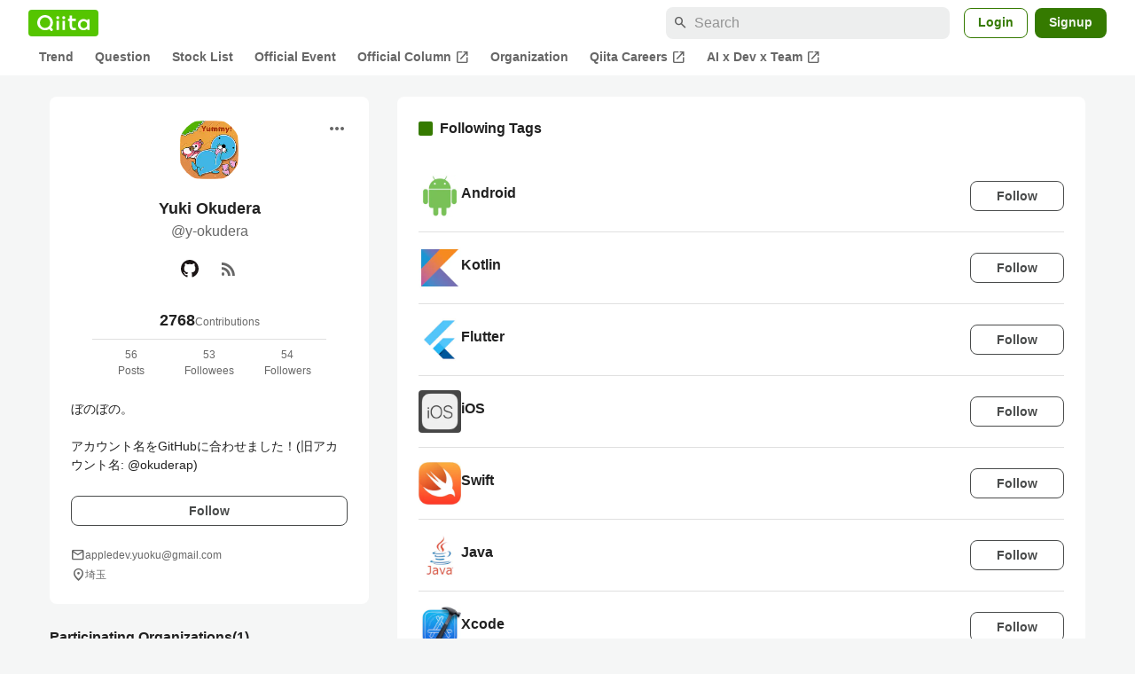

--- FILE ---
content_type: text/html; charset=utf-8
request_url: https://qiita.com/y-okudera/following_tags
body_size: 15571
content:
<!DOCTYPE html><html lang="ja"><head><meta charset="utf-8" /><title>Tags y-okudera is following - Qiita</title><meta content="Tags y-okudera is following" name="description" /><meta content="width=device-width,initial-scale=1,shrink-to-fit=no,viewport-fit=cover" name="viewport" /><meta content="#ffffff" name="theme-color" /><meta content="XWpkTG32-_C4joZoJ_UsmDUi-zaH-hcrjF6ZC_FoFbk" name="google-site-verification" /><meta content="telephone=no" name="format-detection" /><link rel="canonical" href="https://qiita.com/y-okudera" /><meta content="noindex, nofollow" name="robots" /><link href="/manifest.json" rel="manifest" /><link href="/opensearch.xml" rel="search" title="Qiita" type="application/opensearchdescription+xml" /><link as="script" href="https://www.googletagservices.com/tag/js/gpt.js" rel="preload" /><link href="https://securepubads.g.doubleclick.net" rel="preconnect" /><script async="" src="https://www.googletagservices.com/tag/js/gpt.js"></script><link as="script" href="https://fam.adingo.jp/bid-strap/qiita/pb.js" rel="preload" /><script async="" src="https://fam.adingo.jp/bid-strap/qiita/pb.js"></script><script>var bsttag = window.bsttag || {cmd: []};
bsttag.failSafeTimeout = 3000;
bsttag.launchAuction = function (slots) {
  var hbm = {};
  bsttag.cmd.push(function(cmd) {
    hbm = cmd.requestBids({adUnits: slots});
  });

  setTimeout(function () {
    if (hbm.isRequestSent) {
      return;
    }
    hbm.isRequestSent = true;
    googletag.cmd.push(function() {
      googletag.pubads().refresh(slots);
    });
  }, bsttag.failSafeTimeout);
};</script><meta name="csrf-param" content="authenticity_token" />
<meta name="csrf-token" content="s8u_QX-RWeenTGTZYraJkoBXFOZQpqNnWlI4cAqn_oZtcyOdc34MEtRvXLRdF3s2kXMn8alH1SVoTz9YssBXQg" /><link rel="icon" type="image/x-icon" href="https://cdn.qiita.com/assets/favicons/public/production-c620d3e403342b1022967ba5e3db1aaa.ico" /><link rel="apple-touch-icon" type="image/png" href="https://cdn.qiita.com/assets/favicons/public/apple-touch-icon-ec5ba42a24ae923f16825592efdc356f.png" /><link rel="stylesheet" href="https://cdn.qiita.com/assets/public/style-ff0dfefac6a8c405e55bfe3f37862d3a.min.css" media="all" /><link rel="stylesheet" href="https://fonts.googleapis.com/css2?family=Material+Symbols+Outlined:opsz,wght,FILL,GRAD@24,500,0..1,-25..0" media="all" /><script src="https://cdn.qiita.com/assets/public/v3-bundle-380b2e4134645a76.min.js" defer="defer"></script><style data-emotion="style-global m7rwj7">.style-m7rwj7{-webkit-align-items:start;-webkit-box-align:start;-ms-flex-align:start;align-items:start;display:grid;gap:32px;grid-template-columns:minmax(250px, 360px) minmax(450px, 1fr);margin:24px auto 0;max-width:1200px;padding:0 16px;width:100%;word-break:break-all;}@media (max-width: 769px){.style-m7rwj7{gap:24px;grid-template-columns:1fr;margin:16px auto 0;}}</style><style data-emotion="style-global x9e6ck">.style-x9e6ck{width:100%;display:grid;gap:24px;}@media (max-width: 769px){.style-x9e6ck{width:100%;max-width:100%;margin:0;padding:0;}}</style><style data-emotion="style-global y3rr1o">.style-y3rr1o{background:var(--color-surface);border-radius:8px;padding:24px;position:relative;width:100%;word-break:break-all;}</style><style data-emotion="style-global v2p563">.style-v2p563{display:inline-block;-webkit-flex-shrink:0;-ms-flex-negative:0;flex-shrink:0;font-size:24px;height:24px;overflow:hidden;width:24px;}</style><style data-emotion="style-global 1m5be6d">.style-1m5be6d{-webkit-align-items:center;-webkit-box-align:center;-ms-flex-align:center;align-items:center;display:-webkit-box;display:-webkit-flex;display:-ms-flexbox;display:flex;-webkit-flex-direction:column;-ms-flex-direction:column;flex-direction:column;-webkit-box-pack:center;-ms-flex-pack:center;-webkit-justify-content:center;justify-content:center;}</style><style data-emotion="style-global 1jy4oqq">.style-1jy4oqq{border-radius:50%;-webkit-flex-shrink:0;-ms-flex-negative:0;flex-shrink:0;overflow:hidden;position:relative;width:72px;height:72px;}.style-1jy4oqq::before{background-color:var(--color-gray0);border-radius:50%;content:"";height:71px;left:50%;position:absolute;top:50%;-webkit-transform:translate(-50%, -50%);-moz-transform:translate(-50%, -50%);-ms-transform:translate(-50%, -50%);transform:translate(-50%, -50%);width:71px;}</style><style data-emotion="style-global nr0z5m">.style-nr0z5m{display:block;height:72px;object-fit:contain;position:relative;width:72px;}</style><style data-emotion="style-global s8ei2s">.style-s8ei2s{color:var(--color-highEmphasis);font-size:var(--font-size-subhead-2);font-weight:600;line-height:1.6;margin-top:16px;}</style><style data-emotion="style-global nhj0do">.style-nhj0do{color:var(--color-mediumEmphasis);line-height:1.5;}</style><style data-emotion="style-global nqy5i5">.style-nqy5i5{-webkit-align-items:center;-webkit-box-align:center;-ms-flex-align:center;align-items:center;display:-webkit-box;display:-webkit-flex;display:-ms-flexbox;display:flex;-webkit-box-pack:center;-ms-flex-pack:center;-webkit-justify-content:center;justify-content:center;margin-top:8px;}</style><style data-emotion="style-global tecdps">.style-tecdps{border-radius:50%;display:-webkit-box;display:-webkit-flex;display:-ms-flexbox;display:flex;padding:12px;}.style-tecdps:active{background-color:var(--color-surfaceVariant);}@media (hover: hover) and (pointer: fine){.style-tecdps:hover{background-color:var(--color-surfaceVariant);}}</style><style data-emotion="style-global bgepov">.style-bgepov{height:20px;fill:var(--color-github);width:20px;}</style><style data-emotion="style-global 16qftz4">.style-16qftz4{display:inline-block;-webkit-flex-shrink:0;-ms-flex-negative:0;flex-shrink:0;font-size:20px;height:20px;overflow:hidden;width:20px;color:var(--color-mediumEmphasis);}</style><style data-emotion="style-global oxylxi">.style-oxylxi{-webkit-align-items:center;-webkit-box-align:center;-ms-flex-align:center;align-items:center;display:-webkit-box;display:-webkit-flex;display:-ms-flexbox;display:flex;-webkit-flex-direction:column;-ms-flex-direction:column;flex-direction:column;margin-top:24px;padding:0 24px;width:100%;}</style><style data-emotion="style-global whort5">.style-whort5{-webkit-align-items:baseline;-webkit-box-align:baseline;-ms-flex-align:baseline;align-items:baseline;color:var(--color-highEmphasis);display:-webkit-box;display:-webkit-flex;display:-ms-flexbox;display:flex;gap:4px;}.style-whort5:active{-webkit-text-decoration:underline;text-decoration:underline;}@media (hover: hover) and (pointer: fine){.style-whort5:hover{-webkit-text-decoration:underline;text-decoration:underline;}}</style><style data-emotion="style-global 1snuvpu">.style-1snuvpu{font-size:var(--font-size-subhead-2);font-weight:600;line-height:1.4;}</style><style data-emotion="style-global 1hpkjug">.style-1hpkjug{color:var(--color-mediumEmphasis);font-size:var(--font-size-body-3);line-height:1.5;}</style><style data-emotion="style-global 80q3hi">.style-80q3hi{-webkit-align-items:center;-webkit-box-align:center;-ms-flex-align:center;align-items:center;border-top:1px solid var(--color-divider);display:-webkit-box;display:-webkit-flex;display:-ms-flexbox;display:flex;margin-top:8px;padding-top:8px;width:100%;}</style><style data-emotion="style-global 1ljjbul">.style-1ljjbul{color:var(--color-mediumEmphasis);font-size:var(--font-size-body-3);line-height:1.5;text-align:center;width:calc(100% / 3);}</style><style data-emotion="style-global 1ag6kdk">.style-1ag6kdk{color:var(--color-highEmphasis);font-size:var(--font-size-body-2);line-height:1.5;margin-top:24px;white-space:pre-wrap;}</style><style data-emotion="style-global 3rmoy5">.style-3rmoy5{border-radius:8px;cursor:pointer;display:inline-block;-webkit-flex-shrink:0;-ms-flex-negative:0;flex-shrink:0;font-size:var(--font-size-body-2);font-weight:600;line-height:var(--line-height-body);min-height:34px;min-width:106px;text-align:center;-webkit-transition:.1s ease-out;transition:.1s ease-out;transition-property:background-color,border-color;-webkit-user-select:none;-moz-user-select:none;-ms-user-select:none;user-select:none;vertical-align:middle;white-space:nowrap;background-color:var(--color-surface);border:1px solid var(--color-grayBorder);color:var(--color-grayText);padding:3px 15px;margin-top:24px;width:100%;}</style><style data-emotion="style-global 178yklu">.style-178yklu{margin-top:24px;}</style><style data-emotion="style-global 18ykp90">.style-18ykp90{-webkit-align-items:center;-webkit-box-align:center;-ms-flex-align:center;align-items:center;display:-webkit-box;display:-webkit-flex;display:-ms-flexbox;display:flex;gap:4px;}.style-18ykp90+.style-18ykp90{margin-top:4px;}</style><style data-emotion="style-global n5k90r">.style-n5k90r{display:inline-block;-webkit-flex-shrink:0;-ms-flex-negative:0;flex-shrink:0;font-size:16px;height:16px;overflow:hidden;width:16px;color:var(--color-mediumEmphasis);}</style><style data-emotion="style-global 1afofdy">.style-1afofdy{-webkit-transform:scale(0,0);-moz-transform:scale(0,0);-ms-transform:scale(0,0);transform:scale(0,0);position:absolute;}</style><style data-emotion="style-global 3vn0os">.style-3vn0os{color:var(--color-mediumEmphasis);font-size:12px;line-height:1.5;}</style><style data-emotion="style-global vbtr99">.style-vbtr99{color:var(--color-highEmphasis);font-size:var(--font-size-body-1);font-weight:600;}</style><style data-emotion="style-global embtjk">.style-embtjk{display:grid;grid-template-columns:repeat(auto-fill, 40px);gap:8px;margin-top:8px;}</style><style data-emotion="style-global fk66w">.style-fk66w{background-color:var(--color-gray0);border-radius:4px;display:block;height:40px;object-fit:contain;overflow:hidden;width:40px;}</style><style data-emotion="style-global 1u0hf0k">.style-1u0hf0k{-webkit-align-items:center;-webkit-box-align:center;-ms-flex-align:center;align-items:center;display:-webkit-box;display:-webkit-flex;display:-ms-flexbox;display:flex;gap:8px;-webkit-box-pack:justify;-webkit-justify-content:space-between;justify-content:space-between;}</style><style data-emotion="style-global 12rvrc0">.style-12rvrc0{color:var(--color-highEmphasis);font-size:var(--font-size-body-2);margin-top:8px;}</style><style data-emotion="style-global 1qmgvb5">.style-1qmgvb5{color:var(--color-mediumEmphasis);font-size:var(--font-size-body-3);font-weight:600;}</style><style data-emotion="style-global o3sgs5">.style-o3sgs5{display:-webkit-box;display:-webkit-flex;display:-ms-flexbox;display:flex;-webkit-box-flex-wrap:wrap;-webkit-flex-wrap:wrap;-ms-flex-wrap:wrap;flex-wrap:wrap;gap:4px;margin-top:8px;}.style-o3sgs5::after{content:"";line-height:var(--line-height-body-dense);}</style><style data-emotion="style-global 1ieqix9">.style-1ieqix9{background-color:var(--color-surfaceVariant);border-radius:4px;color:var(--color-mediumEmphasis);font-size:var(--font-size-body-2);line-height:var(--line-height-body-dense);padding:0 6px;}.style-1ieqix9:active{background-color:var(--color-gray30);-webkit-text-decoration:none;text-decoration:none;}@media (hover: hover) and (pointer: fine){.style-1ieqix9:hover{background-color:var(--color-gray30);-webkit-text-decoration:none;text-decoration:none;}}</style><style data-emotion="style-global dg7tb9">.style-dg7tb9{background-color:var(--color-surface);border-radius:8px;padding:24px 0;}</style><style data-emotion="style-global vdwido">.style-vdwido{-webkit-align-items:center;-webkit-box-align:center;-ms-flex-align:center;align-items:center;display:-webkit-box;display:-webkit-flex;display:-ms-flexbox;display:flex;padding:0 24px;}@media (max-width: 769px){.style-vdwido{padding:0 16px;}}</style><style data-emotion="style-global 1wdr83q">.style-1wdr83q{background-color:var(--color-greenContainer);border-radius:2px;content:"";height:16px;margin-right:8px;width:16px;}</style><style data-emotion="style-global 1wx2rsy">.style-1wx2rsy{font-size:var(--font-size-body-1);font-weight:600;line-height:1.5;}</style><style data-emotion="style-global 1niu0mk">.style-1niu0mk{margin-top:24px;padding:0 24px;}@media (max-width: 769px){.style-1niu0mk{padding:0;}}</style><style data-emotion="style-global 128rddl">.style-128rddl{-webkit-align-items:center;-webkit-box-align:center;-ms-flex-align:center;align-items:center;display:-webkit-box;display:-webkit-flex;display:-ms-flexbox;display:flex;gap:16px;padding:16px 0;}.style-128rddl+.style-128rddl{border-top:1px solid var(--color-divider);}@media (max-width: 769px){.style-128rddl{-webkit-align-items:flex-start;-webkit-box-align:flex-start;-ms-flex-align:flex-start;align-items:flex-start;padding:16px;}}</style><style data-emotion="style-global 6su6fj">.style-6su6fj{-webkit-flex-shrink:0;-ms-flex-negative:0;flex-shrink:0;}</style><style data-emotion="style-global 18vylm8">.style-18vylm8{border-radius:4px;display:block;height:48px;width:48px;}</style><style data-emotion="style-global pr17gr">.style-pr17gr{-webkit-align-items:flex-start;-webkit-box-align:flex-start;-ms-flex-align:flex-start;align-items:flex-start;display:-webkit-box;display:-webkit-flex;display:-ms-flexbox;display:flex;-webkit-box-flex:1;-webkit-flex-grow:1;-ms-flex-positive:1;flex-grow:1;gap:8px;}@media (max-width: 769px){.style-pr17gr{-webkit-flex-direction:column;-ms-flex-direction:column;flex-direction:column;}}</style><style data-emotion="style-global i9gxme">.style-i9gxme{-webkit-box-flex:1;-webkit-flex-grow:1;-ms-flex-positive:1;flex-grow:1;}</style><style data-emotion="style-global 1p4w13n">.style-1p4w13n{color:var(--color-highEmphasis);font-size:var(--font-size-body-1);font-weight:600;line-height:1.5;}@media (hover: hover) and (pointer: fine){.style-1p4w13n:hover{color:currentColor;-webkit-text-decoration:underline;text-decoration:underline;}}</style><style data-emotion="style-global f9q92o">.style-f9q92o{border-radius:8px;cursor:pointer;display:inline-block;-webkit-flex-shrink:0;-ms-flex-negative:0;flex-shrink:0;font-size:var(--font-size-body-2);font-weight:600;line-height:var(--line-height-body);min-height:34px;min-width:106px;text-align:center;-webkit-transition:.1s ease-out;transition:.1s ease-out;transition-property:background-color,border-color;-webkit-user-select:none;-moz-user-select:none;-ms-user-select:none;user-select:none;vertical-align:middle;white-space:nowrap;background-color:var(--color-surface);border:1px solid var(--color-grayBorder);color:var(--color-grayText);padding:3px 15px;}@media (max-width: 769px){.style-f9q92o{width:100%;}}</style><style data-emotion="style-global 32j8vy">.style-32j8vy{margin-top:24px;margin-top:8px;}</style><style data-emotion="style-global 355sx9">.style-355sx9{display:-webkit-box;display:-webkit-flex;display:-ms-flexbox;display:flex;gap:8px;-webkit-box-pack:center;-ms-flex-pack:center;-webkit-justify-content:center;justify-content:center;}@media (max-width: 769px){.style-355sx9{display:none;}}</style><style data-emotion="style-global s3pf5w">.style-s3pf5w{display:-webkit-box;display:-webkit-flex;display:-ms-flexbox;display:flex;gap:4px;-webkit-box-pack:center;-ms-flex-pack:center;-webkit-justify-content:center;justify-content:center;}</style><style data-emotion="style-global przp63">.style-przp63{-webkit-align-items:center;-webkit-box-align:center;-ms-flex-align:center;align-items:center;background-color:var(--color-greenContainer);border:1px solid var(--color-greenBorder);border-radius:4px;color:var(--color-onContainerText);cursor:pointer;display:-webkit-box;display:-webkit-flex;display:-ms-flexbox;display:flex;-webkit-box-pack:center;-ms-flex-pack:center;-webkit-justify-content:center;justify-content:center;max-width:44px;padding:8px;min-width:32px;white-space:nowrap;}@media (hover: hover) and (pointer: fine){.style-przp63:hover{background-color:var(--color-greenContainer);}}</style><style data-emotion="style-global vrtnsw">.style-vrtnsw{display:none;gap:12px;-webkit-box-pack:center;-ms-flex-pack:center;-webkit-justify-content:center;justify-content:center;}@media (max-width: 769px){.style-vrtnsw{display:-webkit-box;display:-webkit-flex;display:-ms-flexbox;display:flex;}}</style><style data-emotion="style-global axw7ok">.style-axw7ok{display:-webkit-box;display:-webkit-flex;display:-ms-flexbox;display:flex;-webkit-align-items:center;-webkit-box-align:center;-ms-flex-align:center;align-items:center;gap:8px;}</style><style data-emotion="style-global 1etssor">.style-1etssor{display:-webkit-box;display:-webkit-flex;display:-ms-flexbox;display:flex;-webkit-align-items:center;-webkit-box-align:center;-ms-flex-align:center;align-items:center;font-size:var(--font-size-body-2);}</style><style data-emotion="style-global wiyaj7">.style-wiyaj7{-webkit-align-items:center;-webkit-box-align:center;-ms-flex-align:center;align-items:center;background-color:var(--color-surface);border-radius:8px;display:-webkit-box;display:-webkit-flex;display:-ms-flexbox;display:flex;-webkit-flex-direction:column;-ms-flex-direction:column;flex-direction:column;font-size:var(--font-size-body-1);font-weight:600;-webkit-box-pack:center;-ms-flex-pack:center;-webkit-justify-content:center;justify-content:center;padding:24px;}@media (max-width: 769px){.style-wiyaj7{padding:16px;}}</style><style data-emotion="style-global 1tsesg8">.style-1tsesg8{display:inline-block;-webkit-flex-shrink:0;-ms-flex-negative:0;flex-shrink:0;font-size:32px;height:32px;overflow:hidden;width:32px;color:var(--color-greenText);}</style><style data-emotion="style-global usv53z">.style-usv53z{border-radius:8px;box-sizing:border-box;display:inline-block;-webkit-flex-shrink:0;-ms-flex-negative:0;flex-shrink:0;font-size:14px;font-weight:600;line-height:1.8;min-height:34px;min-width:64px;opacity:1;pointer-events:auto;text-align:center;-webkit-user-select:none;-moz-user-select:none;-ms-user-select:none;user-select:none;vertical-align:middle;white-space:nowrap;-webkit-transition:.1s ease-out;transition:.1s ease-out;transition-property:background-color,border-color;background-color:var(--color-greenContainer);color:var(--color-onContainerText);padding:4px 16px;margin-top:16px;}.style-usv53z:hover{-webkit-text-decoration:none;text-decoration:none;}.style-usv53z:active{background-color:var(--color-greenContainerDim);}@media (hover: hover) and (pointer: fine){.style-usv53z:hover{background-color:var(--color-greenContainerDim);}}</style><style data-emotion="style jbbmo6 bm9z7z">.style-jbbmo6{position:absolute;top:16px;right:16px;}.style-bm9z7z{background:transparent;color:var(--color-mediumEmphasis);padding:8px;display:grid;place-items:center;}.style-bm9z7z:hover{color:var(--color-highEmphasis);}</style><style data-emotion="style-global 1736035">.style-1736035{display:-webkit-box;display:-webkit-flex;display:-ms-flexbox;display:flex;font-size:var(--font-size-body-2);font-weight:600;list-style:none;max-width:1656px;overflow-x:auto;padding:0 32px;width:100%;scrollbar-width:thin;scrollbar-color:var(--scrollbar-color-scrollbarThumb) transparent;}.style-1736035::-webkit-scrollbar{height:8px;}.style-1736035::-webkit-scrollbar-track{background:transparent;}.style-1736035::-webkit-scrollbar-thumb{background:var(--scrollbar-color-scrollbarThumb);border-radius:4px;}@media (max-width: 769px){.style-1736035{padding:0 16px;}}</style><style data-emotion="style-global 1cnt4b8">.style-1cnt4b8{background-color:var(--color-surface);}</style><style data-emotion="style-global ymuwam">.style-ymuwam{-webkit-align-items:center;-webkit-box-align:center;-ms-flex-align:center;align-items:center;display:-webkit-box;display:-webkit-flex;display:-ms-flexbox;display:flex;-webkit-box-pack:justify;-webkit-justify-content:space-between;justify-content:space-between;margin:auto;max-width:1656px;padding:8px 32px 0;width:100%;}@media (max-width: 769px){.style-ymuwam{padding:8px 16px 0;}}</style><style data-emotion="style-global fv3lde">.style-fv3lde{-webkit-align-items:center;-webkit-box-align:center;-ms-flex-align:center;align-items:center;display:-webkit-box;display:-webkit-flex;display:-ms-flexbox;display:flex;}</style><style data-emotion="style-global 1etvg7j">.style-1etvg7j{background-color:var(--color-qiitaGreen);display:-webkit-box;display:-webkit-flex;display:-ms-flexbox;display:flex;padding:6px 10px;border-radius:4px;}.style-1etvg7j >svg{fill:var(--color-gray0);height:18px;}</style><style data-emotion="style-global 68a7fl">.style-68a7fl{margin-right:12px;position:relative;width:320px;}@media (max-width: 991px){.style-68a7fl{display:none;}}</style><style data-emotion="style-global 18lpml7">.style-18lpml7{display:inline-block;-webkit-flex-shrink:0;-ms-flex-negative:0;flex-shrink:0;font-size:16px;height:16px;overflow:hidden;width:16px;color:var(--color-mediumEmphasis);left:8px;position:absolute;top:50%;-webkit-transform:translateY(-50%);-moz-transform:translateY(-50%);-ms-transform:translateY(-50%);transform:translateY(-50%);}</style><style data-emotion="style-global 1gmi769">.style-1gmi769{background-color:var(--color-surfaceVariant);border:none;border-radius:8px;color:var(--color-highEmphasis);font-size:var(--font-size-body-1);line-height:var(--line-height-body);padding:4px 8px 4px 32px;width:100%;}.style-1gmi769::-webkit-input-placeholder{color:var(--color-disabled);}.style-1gmi769::-moz-placeholder{color:var(--color-disabled);}.style-1gmi769:-ms-input-placeholder{color:var(--color-disabled);}.style-1gmi769::placeholder{color:var(--color-disabled);}.style-1gmi769::-webkit-search-cancel-button{-webkit-appearance:none;}</style><style data-emotion="style-global 17ja8a3">.style-17ja8a3{display:none;}@media (max-width: 991px){.style-17ja8a3{-webkit-align-items:center;-webkit-box-align:center;-ms-flex-align:center;align-items:center;background-color:inherit;color:var(--color-mediumEmphasis);display:-webkit-box;display:-webkit-flex;display:-ms-flexbox;display:flex;font-size:var(--font-size-body-1);-webkit-box-pack:center;-ms-flex-pack:center;-webkit-justify-content:center;justify-content:center;padding:10px;}}.style-17ja8a3:active{color:var(--color-highEmphasis);}@media (hover: hover) and (pointer: fine){.style-17ja8a3:hover{color:var(--color-highEmphasis);}}</style><style data-emotion="style-global v2p563">.style-v2p563{display:inline-block;-webkit-flex-shrink:0;-ms-flex-negative:0;flex-shrink:0;font-size:24px;height:24px;overflow:hidden;width:24px;}</style><style data-emotion="style-global 1afofdy">.style-1afofdy{-webkit-transform:scale(0,0);-moz-transform:scale(0,0);-ms-transform:scale(0,0);transform:scale(0,0);position:absolute;}</style><style data-emotion="style-global 1sn73cs">.style-1sn73cs{border-radius:8px;box-sizing:border-box;display:inline-block;-webkit-flex-shrink:0;-ms-flex-negative:0;flex-shrink:0;font-size:14px;font-weight:600;line-height:1.8;min-height:34px;min-width:64px;opacity:1;pointer-events:auto;text-align:center;-webkit-user-select:none;-moz-user-select:none;-ms-user-select:none;user-select:none;vertical-align:middle;white-space:nowrap;-webkit-transition:.1s ease-out;transition:.1s ease-out;transition-property:background-color,border-color;background-color:var(--color-surface);border:1px solid var(--color-greenBorder);color:var(--color-greenText);padding:3px 15px;margin-left:4px;}.style-1sn73cs:hover{-webkit-text-decoration:none;text-decoration:none;}.style-1sn73cs:active{background-color:var(--color-background);}@media (hover: hover) and (pointer: fine){.style-1sn73cs:hover{background-color:var(--color-background);}}</style><style data-emotion="style-global 1r635es">.style-1r635es{border-radius:8px;box-sizing:border-box;display:inline-block;-webkit-flex-shrink:0;-ms-flex-negative:0;flex-shrink:0;font-size:14px;font-weight:600;line-height:1.8;min-height:34px;min-width:64px;opacity:1;pointer-events:auto;text-align:center;-webkit-user-select:none;-moz-user-select:none;-ms-user-select:none;user-select:none;vertical-align:middle;white-space:nowrap;-webkit-transition:.1s ease-out;transition:.1s ease-out;transition-property:background-color,border-color;background-color:var(--color-greenContainer);color:var(--color-onContainerText);padding:4px 16px;margin-left:8px;}.style-1r635es:hover{-webkit-text-decoration:none;text-decoration:none;}.style-1r635es:active{background-color:var(--color-greenContainerDim);}@media (hover: hover) and (pointer: fine){.style-1r635es:hover{background-color:var(--color-greenContainerDim);}}</style><style data-emotion="style-global o5vjsc">.style-o5vjsc{display:none;margin:8px auto 0;width:calc(100vw - 32px);position:relative;}</style><style data-emotion="style-global 1l4w6pd">.style-1l4w6pd{display:-webkit-box;display:-webkit-flex;display:-ms-flexbox;display:flex;-webkit-box-pack:center;-ms-flex-pack:center;-webkit-justify-content:center;justify-content:center;}</style><style data-emotion="style-global yqetlk">.style-yqetlk{-webkit-align-items:center;-webkit-box-align:center;-ms-flex-align:center;align-items:center;color:var(--color-mediumEmphasis);display:-webkit-box;display:-webkit-flex;display:-ms-flexbox;display:flex;gap:2px;position:relative;white-space:nowrap;padding:4px 12px;margin:4px 0;}.style-yqetlk:hover{background-color:var(--color-surfaceVariant);border-radius:4px;color:var(--color-highEmphasis);-webkit-text-decoration:none;text-decoration:none;}</style><style data-emotion="style-global 1o3zxqp">.style-1o3zxqp{display:inline-block;-webkit-flex-shrink:0;-ms-flex-negative:0;flex-shrink:0;font-size:16px;height:16px;overflow:hidden;width:16px;margin-left:4px;}</style><style data-emotion="style "></style><style data-emotion="style "></style><style data-emotion="style-global 1geho0x">.style-1geho0x{color:var(--color-gray0);background-color:var(--color-gray90);display:grid;grid-template-columns:minmax(0, 1592px);-webkit-box-pack:center;-ms-flex-pack:center;-webkit-justify-content:center;justify-content:center;margin-top:64px;padding:48px 32px;width:100%;}@media (max-width: 991px){.style-1geho0x{padding-inline:16px;}}</style><style data-emotion="style-global 1vesoht">.style-1vesoht{display:-webkit-box;display:-webkit-flex;display:-ms-flexbox;display:flex;-webkit-box-pack:justify;-webkit-justify-content:space-between;justify-content:space-between;}@media (max-width: 1199px){.style-1vesoht{-webkit-flex-direction:column;-ms-flex-direction:column;flex-direction:column;}}</style><style data-emotion="style-global 1xygyrj">.style-1xygyrj{display:-webkit-box;display:-webkit-flex;display:-ms-flexbox;display:flex;-webkit-flex-direction:column;-ms-flex-direction:column;flex-direction:column;-webkit-flex-shrink:0;-ms-flex-negative:0;flex-shrink:0;-webkit-box-pack:justify;-webkit-justify-content:space-between;justify-content:space-between;margin-right:48px;}</style><style data-emotion="style-global j7qwjs">.style-j7qwjs{display:-webkit-box;display:-webkit-flex;display:-ms-flexbox;display:flex;-webkit-flex-direction:column;-ms-flex-direction:column;flex-direction:column;}</style><style data-emotion="style-global 1g0k1wk">.style-1g0k1wk{fill:var(--color-gray0);}</style><style data-emotion="style-global 754ift">.style-754ift{font-size:var(--font-size-body-2);margin-top:16px;}</style><style data-emotion="style-global 120vwzo">.style-120vwzo{font-size:var(--font-size-body-3);}@media (max-width: 1199px){.style-120vwzo{margin-top:24px;}}</style><style data-emotion="style-global 15fzge">.style-15fzge{margin-left:4px;}</style><style data-emotion="style-global 16bbk6m">.style-16bbk6m{display:-webkit-box;display:-webkit-flex;display:-ms-flexbox;display:flex;-webkit-box-flex-wrap:wrap;-webkit-flex-wrap:wrap;-ms-flex-wrap:wrap;flex-wrap:wrap;gap:48px;}@media (max-width: 1199px){.style-16bbk6m{gap:32px;margin-top:48px;}}@media (max-width: 769px){.style-16bbk6m{gap:24px;}}@media (max-width: 479px){.style-16bbk6m{-webkit-box-pack:justify;-webkit-justify-content:space-between;justify-content:space-between;}}</style><style data-emotion="style-global u4ybgy">.style-u4ybgy{width:160px;}</style><style data-emotion="style-global 35ezg3">.style-35ezg3{font-weight:600;}</style><style data-emotion="style-global 1fhgjcy">.style-1fhgjcy{margin-top:4px;}</style><style data-emotion="style-global ah54os">.style-ah54os{-webkit-align-items:center;-webkit-box-align:center;-ms-flex-align:center;align-items:center;color:var(--color-gray0);display:-webkit-box;display:-webkit-flex;display:-ms-flexbox;display:flex;font-size:var(--font-size-body-2);padding-top:4px;padding-bottom:4px;}</style><style data-emotion="style-global ox3ag9">.style-ox3ag9{height:14px;fill:currentColor;width:14px;}</style><style data-emotion="style "></style><link as="style" crossorigin="anonymous" href="https://cdnjs.cloudflare.com/ajax/libs/font-awesome/4.7.0/css/font-awesome.min.css" integrity="sha512-SfTiTlX6kk+qitfevl/7LibUOeJWlt9rbyDn92a1DqWOw9vWG2MFoays0sgObmWazO5BQPiFucnnEAjpAB+/Sw==" onload="this.onload=null;this.rel=&#39;stylesheet&#39;" referrerpolicy="no-referrer" rel="preload" /><noscript><link crossorigin="anonymous" href="https://cdnjs.cloudflare.com/ajax/libs/font-awesome/4.7.0/css/font-awesome.min.css" integrity="sha512-SfTiTlX6kk+qitfevl/7LibUOeJWlt9rbyDn92a1DqWOw9vWG2MFoays0sgObmWazO5BQPiFucnnEAjpAB+/Sw==" referrerpolicy="no-referrer" rel="stylesheet" /></noscript></head><body><div class="allWrapper"><div id="GlobalHeader-react-component-bda1ffc1-e0e2-46ff-9dba-df80e6b438eb"><div id="GlobalHeader" class="style-1cnt4b8"><header><div class="style-ymuwam"><div class="style-fv3lde"><a href="/" aria-label="Qiita" class="style-1etvg7j"><svg viewBox="0 0 426.57 130" aria-hidden="true"><circle cx="167.08" cy="21.4" r="12.28"></circle><path d="M250.81 29.66h23.48v18.9h-23.48z"></path><path d="M300.76 105.26a22.23 22.23 0 01-6.26-.86 12.68 12.68 0 01-5.17-3 14.41 14.41 0 01-3.56-5.76 28 28 0 01-1.3-9.22V48.56h29.61v-18.9h-29.52V3.29h-20.17v83.34q0 11.16 2.83 18.27a27.71 27.71 0 007.7 11.2 26.86 26.86 0 0011.43 5.62 47.56 47.56 0 0012.34 1.53h15.16v-18zM0 61.7a58.6 58.6 0 015-24.21A62.26 62.26 0 0118.73 17.9 63.72 63.72 0 0139 4.78 64.93 64.93 0 0164 0a65 65 0 0124.85 4.78 64.24 64.24 0 0120.38 13.12A62 62 0 01123 37.49a58.6 58.6 0 015 24.21 58.34 58.34 0 01-4 21.46 62.8 62.8 0 01-10.91 18.16l11.1 11.1a10.3 10.3 0 010 14.52 10.29 10.29 0 01-14.64 0l-12.22-12.41a65 65 0 01-15.78 6.65 66.32 66.32 0 01-17.55 2.3 64.63 64.63 0 01-45.23-18A62.82 62.82 0 015 85.81 58.3 58.3 0 010 61.7zm21.64.08a43.13 43.13 0 0012.42 30.63 42.23 42.23 0 0013.43 9.09A41.31 41.31 0 0064 104.8a42 42 0 0030-12.39 42.37 42.37 0 009-13.64 43.43 43.43 0 003.3-17 43.77 43.77 0 00-3.3-17A41.7 41.7 0 0080.55 22 41.78 41.78 0 0064 18.68 41.31 41.31 0 0047.49 22a42.37 42.37 0 00-13.43 9.08 43.37 43.37 0 00-12.42 30.7zM331.89 78a47.59 47.59 0 013.3-17.73 43.22 43.22 0 019.34-14.47A44.25 44.25 0 01359 36a47.82 47.82 0 0118.81-3.58 42.72 42.72 0 019.26 1 46.5 46.5 0 018.22 2.58 40 40 0 017 3.84 44.39 44.39 0 015.71 4.63l1.22-9.47h17.35v85.83h-17.35l-1.17-9.42a42.54 42.54 0 01-5.84 4.67 43.11 43.11 0 01-7 3.79 44.86 44.86 0 01-8.17 2.59 43 43 0 01-9.22 1A47.94 47.94 0 01359 119.9a43.3 43.3 0 01-14.47-9.71 44.17 44.17 0 01-9.34-14.47 47 47 0 01-3.3-17.72zm20.27-.08a29.16 29.16 0 002.17 11.34 27 27 0 005.92 8.88 26.69 26.69 0 008.76 5.76 29.19 29.19 0 0021.44 0 26.11 26.11 0 008.72-5.76 27.57 27.57 0 005.88-8.84 29 29 0 002.16-11.38 28.62 28.62 0 00-2.16-11.22 26.57 26.57 0 00-5.93-8.8 27.68 27.68 0 00-19.51-7.9 28.29 28.29 0 00-10.77 2.05 26.19 26.19 0 00-8.71 5.75 27.08 27.08 0 00-5.84 8.8 28.94 28.94 0 00-2.13 11.31zm-194.97-30.5h19.78v73.54h-19.78zm49.25 0h19.78v73.54h-19.78z"></path><circle cx="216.33" cy="21.4" r="12.28"></circle></svg></a></div><div class="style-fv3lde"><form action="/search" method="get" role="search" aria-label="Search" class="style-68a7fl"><span class="material-symbols-outlined style-18lpml7" aria-hidden="true">search</span><input type="search" autoComplete="off" placeholder="Search" name="q" required="" class="style-1gmi769" value=""/></form><button class="style-17ja8a3"><span class="material-symbols-outlined style-v2p563" aria-hidden="true">search</span><span class="style-1afofdy">Search</span></button><a href="/login?callback_action=login_or_signup&amp;redirect_to=%2Fy-okudera%2Ffollowing_tags&amp;realm=qiita" rel="nofollow" class="style-1sn73cs">Login</a><a href="/signup?callback_action=login_or_signup&amp;redirect_to=%2Fy-okudera%2Ffollowing_tags&amp;realm=qiita" rel="nofollow" class="style-1r635es">Signup</a></div></div><form action="/search" method="get" role="search" aria-label="Search" class="style-o5vjsc"><span class="material-symbols-outlined style-18lpml7" aria-hidden="true">search</span><input type="text" autoComplete="off" placeholder="Search" name="q" required="" class="style-1gmi769" value=""/></form></header><nav aria-label="Global" class="style-1l4w6pd"><ol class="style-1736035"><li><a href="/" class="style-yqetlk">Trend</a></li><li><a href="/question-feed" class="style-yqetlk">Question</a></li><li><a href="/stock-feed" class="style-yqetlk">Stock List</a></li><li><a href="/official-events" class="style-yqetlk">Official Event</a></li><li><a href="/official-columns" target="_blank" class="style-yqetlk">Official Column<span class="material-symbols-outlined style-1o3zxqp" aria-hidden="true">open_in_new</span></a></li><li><a href="/organizations" class="style-yqetlk">Organization</a></li><li><a href="https://careers.qiita.com" target="_blank" class="style-yqetlk">Qiita Careers<span class="material-symbols-outlined style-1o3zxqp" aria-hidden="true">open_in_new</span></a></li><li><a href="/official-campaigns/ai-dev-team" target="_blank" class="style-yqetlk">AI x Dev x Team<span class="material-symbols-outlined style-1o3zxqp" aria-hidden="true">open_in_new</span></a></li></ol></nav></div></div>
      <script type="application/json" class="js-react-on-rails-component" data-component-name="GlobalHeader" data-dom-id="GlobalHeader-react-component-bda1ffc1-e0e2-46ff-9dba-df80e6b438eb">{"isHideGlobalNavigation":false}</script>
      
<div id="AlertMessage-react-component-5c657c4d-6683-40ba-9ff4-4c2cfb78e3b1"></div>
      <script type="application/json" class="js-react-on-rails-component" data-component-name="AlertMessage" data-dom-id="AlertMessage-react-component-5c657c4d-6683-40ba-9ff4-4c2cfb78e3b1">{"isShowTfaDownloadAlert":null}</script>
      
<div class="mainWrapper"><script type="application/json" id="js-react-on-rails-context">{"railsEnv":"production","inMailer":false,"i18nLocale":"en","i18nDefaultLocale":"en","rorVersion":"13.4.0","rorPro":false,"href":"https://qiita.com/y-okudera/following_tags","location":"/y-okudera/following_tags","scheme":"https","host":"qiita.com","port":null,"pathname":"/y-okudera/following_tags","search":null,"httpAcceptLanguage":null,"actionPath":"public/users#following_tags","settings":{"analyticsTrackingId":"G-KEVS5DBRVN","tagManagerId":"GTM-W9W5TX4","assetsMap":{},"csrfToken":"N-3GyoxWVTV4ivwT1GS4_IoMADSRzKNUOEWOmjIQwMLpVVoWgLkAwAupxH7rxUpYmygzI2gt1RYKWImyindpBg","locale":"en","pushOne":{"accessToken":"4bc4bb057a0601d388a7b9e499ca2307e9eb4fc172804e310c59e511d7cac356","dialogImageUrl":"//cdn.qiita.com/assets/public/push_notification/image-qiitan-572179a3bbde375850422ea48b2b6272.png"},"textlint":{"workerUrl":"//cdn.qiita.com/assets/public/textlint-worker-1c81fff50f9daa9b30a07646954d3cdc.min.js"},"datetimeParam":null},"additionalParams":{"query_parameters":{},"path_parameters":{"controller":"public/users","action":"following_tags","id":"y-okudera"},"request_id":"9023074f-6a8d-4f1f-b6a2-aaf9de4d5f6c","user_id":null},"realms":[{"humanName":"Qiita","isCurrentRealm":true,"isQiita":true,"isQiitaTeam":false,"loggedInUser":null,"teamId":null,"url":"https://qiita.com/"}],"adventCalendar":{"currentMonth":1,"isAdventCalendarBeingHeld":false,"isCalendarCreatable":false,"isLatestHeldYear":true,"isOverallCalendarRegisteringPeriod":false,"isPreRegistering":false,"isRankingBeingHeld":false,"isSubscribable":false,"publicAccessDate":"2025-10-31T00:00:00+09:00","year":2025,"years":[2025,2024,2023,2022,2021,2020,2019,2018,2017,2016,2015,2014,2013,2012,2011]},"currentUser":null,"enabledFeatures":["YearlySummary2025","FindyTeamCampaignPage"],"isLoggedIn":false,"qiitaConference2025Autumn":{"isConference2025AutumnBeingHeld":false,"isConference2025AutumnPublished":true,"isConference2025AutumnOpened":true,"isConference2025AutumnClosed":true,"isConference2025AutumnRegistration":false,"isConference2025AutumnRegistrationClosed":true,"isConference2025AutumnPromotionBegin":true,"isConference2025AutumnBannerDefaultPeriod":false,"isConference2025AutumnBannerTomorrowPeriod":false,"isConference2025AutumnBannerTodayPeriod":false,"isConference2025AutumnBannerDay1EndPeriod":false,"isConference2025AutumnBannerDay2EndPeriod":false},"recaptchaSiteKey":"6LdDE6gpAAAAANCGOJu9_xiI5Z-txJxHCz8uBP8Y","errorIconPath":"//cdn.qiita.com/assets/icons/large/missing-profile-image-828ed5829a93fbb35746a6c0f7c8107e.png","serverSide":false}</script>
<div id="UserFollowingTagsPage-react-component-a4f29df0-e8cd-405e-850b-f8a210ff0e56"><div class="style-m7rwj7"><div class="style-x9e6ck"><div class="style-y3rr1o"><div class="style-jbbmo6"><button aria-haspopup="dialog" aria-expanded="false" aria-controls="DropdownMenu" aria-label="Open menu" class="style-bm9z7z" type="button"><span class="material-symbols-outlined style-v2p563" aria-hidden="true">more_horiz</span></button></div><div class="style-1m5be6d"><div class="style-1jy4oqq"><img alt="" height="72" loading="lazy" src="https://qiita-user-profile-images.imgix.net/https%3A%2F%2Fqiita-image-store.s3.amazonaws.com%2F0%2F103695%2Fprofile-images%2F1527266276?ixlib=rb-4.0.0&amp;auto=compress%2Cformat&amp;lossless=0&amp;w=128&amp;s=02a2c01f156273ca08b247ee030b544a" width="72" class="style-nr0z5m"/></div><h1 class="style-s8ei2s">Yuki Okudera</h1><p class="style-nhj0do">@y-okudera</p><div class="style-nqy5i5"><a href="https://github.com/y-okudera" target="_blank" rel="noopener" aria-label="GitHub" class="style-tecdps"><svg class="style-bgepov" height="20" viewBox="0 0 20 20" width="20" aria-hidden="true"><path d="m10 0c-5.51 0-9.97 4.46-9.97 9.97 0 4.41 2.86 8.14 6.82 9.46.5.09.68-.22.68-.48 0-.24 0-.86-.01-1.7-2.77.6-3.36-1.34-3.36-1.34-.45-1.15-1.11-1.46-1.11-1.46-.91-.62.07-.61.07-.61 1 .07 1.53 1.03 1.53 1.03.89 1.52 2.33 1.08 2.9.83.09-.64.35-1.08.63-1.33-2.21-.25-4.54-1.11-4.54-4.93 0-1.09.39-1.98 1.03-2.68-.1-.25-.44-1.27.1-2.64 0 0 .84-.27 2.74 1.02.8-.22 1.65-.33 2.5-.34.85 0 1.7.11 2.5.34 1.9-1.29 2.74-1.02 2.74-1.02.54 1.37.2 2.39.1 2.64.64.7 1.02 1.59 1.02 2.68 0 3.83-2.33 4.67-4.55 4.92.36.31.68.92.68 1.85 0 1.33-.01 2.41-.01 2.74 0 .27.18.58.69.48 3.96-1.32 6.81-5.06 6.81-9.46-.02-5.51-4.48-9.97-9.99-9.97z"></path></svg></a><a href="/y-okudera/feed" target="_blank" rel="noopener" aria-label="RSS" class="style-tecdps"><span class="material-symbols-outlined style-16qftz4" aria-hidden="true">rss_feed</span></a></div></div><div class="style-oxylxi"><a href="/y-okudera/contributions" class="style-whort5"><span class="style-1snuvpu">2768</span><span class="style-1hpkjug">Contributions</span></a><div class="style-80q3hi"><a href="/y-okudera" class="style-1ljjbul">56<br/>Posts</a><a href="/y-okudera/following_users" class="style-1ljjbul">53<br/>Followees</a><a href="/y-okudera/followers" class="style-1ljjbul">54<br/>Followers</a></div></div><p class="style-1ag6kdk">ぼのぼの。

アカウント名をGitHubに合わせました！(旧アカウント名: @okuderap)</p><button class="style-3rmoy5">Follow</button><div class="style-178yklu"><div class="style-18ykp90"><span class="material-symbols-outlined style-n5k90r" aria-hidden="true">mail</span><span class="style-1afofdy">Mail</span><a href="mailto:appledev.yuoku@gmail.com" class="style-3vn0os">appledev.yuoku@gmail.com</a></div><div class="style-18ykp90"><span class="material-symbols-outlined style-n5k90r" aria-hidden="true">location_on</span><span class="style-1afofdy">Location</span><p class="style-3vn0os">埼玉</p></div></div></div><div><h2 class="style-vbtr99">Participating Organizations<!-- -->(1)</h2><div class="style-embtjk"><a href="/organizations/andfactory"><img alt="andfactory" height="40" src="https://qiita-organization-images.imgix.net/https%3A%2F%2Fs3-ap-northeast-1.amazonaws.com%2Fqiita-organization-image%2F3be7c51d461f51245d39fd85a486a552d6d03974%2Foriginal.jpg%3F1649755655?ixlib=rb-4.0.0&amp;auto=compress%2Cformat&amp;s=7a41b1a1896f7180f5d72f2405ab8085" width="40" class="style-fk66w"/></a></div></div><div><h2 class="style-1u0hf0k"><span class="style-vbtr99">Following Organizations</span></h2><p class="style-12rvrc0">No Organizations you are following</p></div><div><h2 class="style-1u0hf0k"><span class="style-vbtr99">Following tags<!-- -->(8)</span><a href="/y-okudera/following_tags" class="style-1qmgvb5">See all</a></h2><div class="style-o3sgs5"><a href="/tags/android" class="style-1ieqix9">Android</a><a href="/tags/kotlin" class="style-1ieqix9">Kotlin</a><a href="/tags/flutter" class="style-1ieqix9">Flutter</a><a href="/tags/ios" class="style-1ieqix9">iOS</a><a href="/tags/swift" class="style-1ieqix9">Swift</a><a href="/tags/java" class="style-1ieqix9">Java</a><a href="/tags/xcode" class="style-1ieqix9">Xcode</a><a href="/tags/objective-c" class="style-1ieqix9">Objective-C</a></div></div></div><div class="style-x9e6ck"><div class="style-dg7tb9"><div class="style-vdwido"><div class="style-1wdr83q"></div><h2 class="style-1wx2rsy">Following Tags</h2></div><ul class="style-1niu0mk"><li class="style-128rddl"><a href="/tags/android" class="style-6su6fj"><img alt="" height="48" src="https://qiita-tag-images.imgix.net/https%3A%2F%2Fs3-ap-northeast-1.amazonaws.com%2Fqiita-tag-image%2F0a0ba569685b835494ad619354d181a4acc6b220%2Foriginal.jpg%3F1662620512?ixlib=rb-4.0.0&amp;auto=compress%2Cformat&amp;lossless=0&amp;w=128&amp;h=128&amp;s=31e08988d46c73aa77d0d49004f3ee04" width="48" class="style-18vylm8"/></a><div class="style-pr17gr"><div class="style-i9gxme"><a href="/tags/android" class="style-1p4w13n">Android</a></div><button class="style-f9q92o">Follow</button></div></li><li class="style-128rddl"><a href="/tags/kotlin" class="style-6su6fj"><img alt="" height="48" src="https://qiita-tag-images.imgix.net/https%3A%2F%2Fs3-ap-northeast-1.amazonaws.com%2Fqiita-tag-image%2Fa7dbf73abc7e60c0f06b58f2c3654ce90cdee22a%2Foriginal.jpg%3F1457084234?ixlib=rb-4.0.0&amp;auto=compress%2Cformat&amp;lossless=0&amp;w=128&amp;h=128&amp;s=921790069fb5176c1e79200150cda61a" width="48" class="style-18vylm8"/></a><div class="style-pr17gr"><div class="style-i9gxme"><a href="/tags/kotlin" class="style-1p4w13n">Kotlin</a></div><button class="style-f9q92o">Follow</button></div></li><li class="style-128rddl"><a href="/tags/flutter" class="style-6su6fj"><img alt="" height="48" src="https://qiita-tag-images.imgix.net/https%3A%2F%2Fs3-ap-northeast-1.amazonaws.com%2Fqiita-tag-image%2Ff83b06b5770852148dbc461c4e14e5cd272c6d91%2Foriginal.jpg%3F1612845431?ixlib=rb-4.0.0&amp;auto=compress%2Cformat&amp;lossless=0&amp;w=128&amp;h=128&amp;s=b687d158456462b506995899916d8b44" width="48" class="style-18vylm8"/></a><div class="style-pr17gr"><div class="style-i9gxme"><a href="/tags/flutter" class="style-1p4w13n">Flutter</a></div><button class="style-f9q92o">Follow</button></div></li><li class="style-128rddl"><a href="/tags/ios" class="style-6su6fj"><img alt="" height="48" src="https://qiita-tag-images.imgix.net/https%3A%2F%2Fs3-ap-northeast-1.amazonaws.com%2Fqiita-tag-image%2F5d310af1574863c1b93edda5d5f22c927678cb66%2Foriginal.jpg%3F1650353992?ixlib=rb-4.0.0&amp;auto=compress%2Cformat&amp;lossless=0&amp;w=128&amp;h=128&amp;s=97874c8c014a3842060274ab7ebd1140" width="48" class="style-18vylm8"/></a><div class="style-pr17gr"><div class="style-i9gxme"><a href="/tags/ios" class="style-1p4w13n">iOS</a></div><button class="style-f9q92o">Follow</button></div></li><li class="style-128rddl"><a href="/tags/swift" class="style-6su6fj"><img alt="" height="48" src="https://qiita-tag-images.imgix.net/https%3A%2F%2Fs3-ap-northeast-1.amazonaws.com%2Fqiita-tag-image%2Fbab098afd122b9655a63c3242590582d9f8fc89b%2Foriginal.jpg%3F1401738498?ixlib=rb-4.0.0&amp;auto=compress%2Cformat&amp;lossless=0&amp;w=128&amp;h=128&amp;s=86e6b67d35d378696268e972d84fc205" width="48" class="style-18vylm8"/></a><div class="style-pr17gr"><div class="style-i9gxme"><a href="/tags/swift" class="style-1p4w13n">Swift</a></div><button class="style-f9q92o">Follow</button></div></li><li class="style-128rddl"><a href="/tags/java" class="style-6su6fj"><img alt="" height="48" src="https://qiita-tag-images.imgix.net/https%3A%2F%2Fs3-ap-northeast-1.amazonaws.com%2Fqiita-tag-image%2F08c26ef0b35ebf12d8b7af059d7b1928ad3d579b%2Foriginal.jpg%3F1650353809?ixlib=rb-4.0.0&amp;auto=compress%2Cformat&amp;lossless=0&amp;w=128&amp;h=128&amp;s=58fc9c5c04db05fc55bed64d3352e511" width="48" class="style-18vylm8"/></a><div class="style-pr17gr"><div class="style-i9gxme"><a href="/tags/java" class="style-1p4w13n">Java</a></div><button class="style-f9q92o">Follow</button></div></li><li class="style-128rddl"><a href="/tags/xcode" class="style-6su6fj"><img alt="" height="48" src="https://qiita-tag-images.imgix.net/https%3A%2F%2Fs3-ap-northeast-1.amazonaws.com%2Fqiita-tag-image%2F144feaae75ccb7127dc72089e104757154437146%2Foriginal.jpg%3F1613273536?ixlib=rb-4.0.0&amp;auto=compress%2Cformat&amp;lossless=0&amp;w=128&amp;h=128&amp;s=8e525f51ffd5913baea62894d1163dd6" width="48" class="style-18vylm8"/></a><div class="style-pr17gr"><div class="style-i9gxme"><a href="/tags/xcode" class="style-1p4w13n">Xcode</a></div><button class="style-f9q92o">Follow</button></div></li><li class="style-128rddl"><a href="/tags/objective-c" class="style-6su6fj"><img alt="" height="48" src="https://qiita-tag-images.imgix.net/https%3A%2F%2Fs3-ap-northeast-1.amazonaws.com%2Fqiita-tag-image%2F324638129b7041394379edf1141ba108011c562b%2Foriginal.jpg%3F1389670184?ixlib=rb-4.0.0&amp;auto=compress%2Cformat&amp;lossless=0&amp;w=128&amp;h=128&amp;s=4f64c7fd13a0ee57e71e858c568659c9" width="48" class="style-18vylm8"/></a><div class="style-pr17gr"><div class="style-i9gxme"><a href="/tags/objective-c" class="style-1p4w13n">Objective-C</a></div><button class="style-f9q92o">Follow</button></div></li></ul><nav aria-label="Following tags pagination" class="style-32j8vy"><div class="style-355sx9"><div class="style-s3pf5w"><button aria-label="Page 1 current page" class="style-przp63">1</button></div></div><div class="style-vrtnsw"><div class="style-axw7ok"></div><div class="style-1etssor"><span aria-hidden="true">1<!-- --> / <!-- -->1</span><span class="style-1afofdy">Page 1 of 1</span></div><div class="style-axw7ok"></div></div></nav></div><div class="style-wiyaj7"><span class="material-symbols-outlined style-1tsesg8" aria-hidden="true">search</span><p>Find Tags to follow</p><a href="/tags" class="style-usv53z">Search Tags</a></div></div></div></div>
      <script type="application/json" class="js-react-on-rails-component" data-component-name="UserFollowingTagsPage" data-dom-id="UserFollowingTagsPage-react-component-a4f29df0-e8cd-405e-850b-f8a210ff0e56">{"user":{"encryptedId":"BAhJIhBVc2VyLTEwMzY5NQY6BkVG--ebeddd09241f5053f92fda126326b8b1a1003eb415a4d6bdeab703ba57d9a321","description":"ぼのぼの。\r\n\r\nアカウント名をGitHubに合わせました！(旧アカウント名: @okuderap)","email":"appledev.yuoku@gmail.com","facebookUrl":null,"followingOrganizationsCount":0,"followersCount":54,"githubLoginName":"y-okudera","githubSponsorsUrl":null,"githubUrl":"https://github.com/y-okudera","isBlockableByViewer":false,"isBlockedByViewer":false,"isBlockingViewer":false,"isFollowableByViewer":true,"isFollowedByViewer":false,"isFollowingViewer":false,"isMuteableByViewer":false,"isMutedByViewer":false,"isViewer":false,"linkedinUrl":null,"location":"埼玉","name":"Yuki Okudera","contribution":2768,"organization":"","profileImageUrl":"https://qiita-user-profile-images.imgix.net/https%3A%2F%2Fqiita-image-store.s3.amazonaws.com%2F0%2F103695%2Fprofile-images%2F1527266276?ixlib=rb-4.0.0\u0026auto=compress%2Cformat\u0026lossless=0\u0026w=128\u0026s=02a2c01f156273ca08b247ee030b544a","profileImageUrlW48":"https://qiita-user-profile-images.imgix.net/https%3A%2F%2Fqiita-image-store.s3.amazonaws.com%2F0%2F103695%2Fprofile-images%2F1527266276?ixlib=rb-4.0.0\u0026auto=compress%2Cformat\u0026lossless=0\u0026w=48\u0026s=87de2c0a2fdd63f0d0ee2a2bc4c0cb09","profileImageUrlW75":"https://qiita-user-profile-images.imgix.net/https%3A%2F%2Fqiita-image-store.s3.amazonaws.com%2F0%2F103695%2Fprofile-images%2F1527266276?ixlib=rb-4.0.0\u0026auto=compress%2Cformat\u0026lossless=0\u0026w=75\u0026s=c6f151b1b1548ed31263a2e6ca3611c9","twitterUrl":null,"urlName":"y-okudera","websiteUrl":"","acquaintanceFollowers":{"edges":[]},"followees":{"totalCount":53},"followingOrganizations":{"items":[]},"followingTags":{"totalCount":8},"paginatedFollowingTags":{"items":[{"encryptedId":"BAhJIgtUYWctMjAGOgZFRg==--6a0b9caf4fba7b3d09952b853d5163d1f64cddaf291e790cd803a75853556348","urlName":"android","name":"Android"},{"encryptedId":"BAhJIgxUYWctMjQ4BjoGRUY=--8c6d624dfab673507399daf57cf6d327d32f754fb5dbf2a544de07598d17de39","urlName":"kotlin","name":"Kotlin"},{"encryptedId":"BAhJIg5UYWctODg2NTYGOgZFRg==--c28afaa98aee0a5f2294de69ca81c6e1ffd17d6a03d2de84f375efdc19a333dd","urlName":"flutter","name":"Flutter"},{"encryptedId":"BAhJIgxUYWctMjQ3BjoGRUY=--afb192f318c8de47acaf7f5f600316e92a6db3fc805923510f1e0113cd80e360","urlName":"ios","name":"iOS"},{"encryptedId":"BAhJIg5UYWctMTM5MzUGOgZFRg==--9499ecce1f45aa135c5768abb3d82c62119e8ec76b361e2d0ad713cbb617c447","urlName":"swift","name":"Swift"},{"encryptedId":"BAhJIgpUYWctMgY6BkVG--47d51f689933d0c66ce1469af844171665f5f5e718754774538919707b5f80d6","urlName":"java","name":"Java"},{"encryptedId":"BAhJIgxUYWctMjI3BjoGRUY=--52128eae560920f4345654cb9f3bca45915bdcce53887656358c473aea3a5f97","urlName":"xcode","name":"Xcode"},{"encryptedId":"BAhJIgtUYWctMTIGOgZFRg==--c8fa70f6ee3f7c77c6083ac8e10fc9b601b3986dd409726908f1469cb83cb6e7","urlName":"objective-c","name":"Objective-C"}]},"articles":{"totalCount":56},"organizations":{"edges":[{"node":{"encryptedId":"BAhJIhVPcmdhbml6YXRpb24tNTU2BjoGRUY=--4446d92313f1111772e6be68dda322b4737ce0509ff25590bd70cea5b4e4e759","logoUrl":"https://qiita-organization-images.imgix.net/https%3A%2F%2Fs3-ap-northeast-1.amazonaws.com%2Fqiita-organization-image%2F3be7c51d461f51245d39fd85a486a552d6d03974%2Foriginal.jpg%3F1649755655?ixlib=rb-4.0.0\u0026auto=compress%2Cformat\u0026s=7a41b1a1896f7180f5d72f2405ab8085","name":"and factory株式会社","urlName":"andfactory"}}]},"postStatsData":[{"tag":{"name":"iOS"},"rate":0.8392857142857143},{"tag":{"name":"Swift"},"rate":0.42857142857142855},{"tag":{"name":"Xcode"},"rate":0.19642857142857142},{"tag":{"name":"XCTest"},"rate":0.17857142857142858},{"tag":{"name":"Objective-C"},"rate":0.125}],"answerStatsData":[],"engineerFestaPostsCount":0,"engineerFestaPostedArticlesCount":0,"followingTagsData":{"items":[{"encryptedId":"BAhJIgtUYWctMjAGOgZFRg==--6a0b9caf4fba7b3d09952b853d5163d1f64cddaf291e790cd803a75853556348","isFollowableByViewer":true,"isFollowedByViewer":false,"largeIconUrl":"https://qiita-tag-images.imgix.net/https%3A%2F%2Fs3-ap-northeast-1.amazonaws.com%2Fqiita-tag-image%2F0a0ba569685b835494ad619354d181a4acc6b220%2Foriginal.jpg%3F1662620512?ixlib=rb-4.0.0\u0026auto=compress%2Cformat\u0026lossless=0\u0026w=128\u0026h=128\u0026s=31e08988d46c73aa77d0d49004f3ee04","name":"Android","urlName":"android"},{"encryptedId":"BAhJIgxUYWctMjQ4BjoGRUY=--8c6d624dfab673507399daf57cf6d327d32f754fb5dbf2a544de07598d17de39","isFollowableByViewer":true,"isFollowedByViewer":false,"largeIconUrl":"https://qiita-tag-images.imgix.net/https%3A%2F%2Fs3-ap-northeast-1.amazonaws.com%2Fqiita-tag-image%2Fa7dbf73abc7e60c0f06b58f2c3654ce90cdee22a%2Foriginal.jpg%3F1457084234?ixlib=rb-4.0.0\u0026auto=compress%2Cformat\u0026lossless=0\u0026w=128\u0026h=128\u0026s=921790069fb5176c1e79200150cda61a","name":"Kotlin","urlName":"kotlin"},{"encryptedId":"BAhJIg5UYWctODg2NTYGOgZFRg==--c28afaa98aee0a5f2294de69ca81c6e1ffd17d6a03d2de84f375efdc19a333dd","isFollowableByViewer":true,"isFollowedByViewer":false,"largeIconUrl":"https://qiita-tag-images.imgix.net/https%3A%2F%2Fs3-ap-northeast-1.amazonaws.com%2Fqiita-tag-image%2Ff83b06b5770852148dbc461c4e14e5cd272c6d91%2Foriginal.jpg%3F1612845431?ixlib=rb-4.0.0\u0026auto=compress%2Cformat\u0026lossless=0\u0026w=128\u0026h=128\u0026s=b687d158456462b506995899916d8b44","name":"Flutter","urlName":"flutter"},{"encryptedId":"BAhJIgxUYWctMjQ3BjoGRUY=--afb192f318c8de47acaf7f5f600316e92a6db3fc805923510f1e0113cd80e360","isFollowableByViewer":true,"isFollowedByViewer":false,"largeIconUrl":"https://qiita-tag-images.imgix.net/https%3A%2F%2Fs3-ap-northeast-1.amazonaws.com%2Fqiita-tag-image%2F5d310af1574863c1b93edda5d5f22c927678cb66%2Foriginal.jpg%3F1650353992?ixlib=rb-4.0.0\u0026auto=compress%2Cformat\u0026lossless=0\u0026w=128\u0026h=128\u0026s=97874c8c014a3842060274ab7ebd1140","name":"iOS","urlName":"ios"},{"encryptedId":"BAhJIg5UYWctMTM5MzUGOgZFRg==--9499ecce1f45aa135c5768abb3d82c62119e8ec76b361e2d0ad713cbb617c447","isFollowableByViewer":true,"isFollowedByViewer":false,"largeIconUrl":"https://qiita-tag-images.imgix.net/https%3A%2F%2Fs3-ap-northeast-1.amazonaws.com%2Fqiita-tag-image%2Fbab098afd122b9655a63c3242590582d9f8fc89b%2Foriginal.jpg%3F1401738498?ixlib=rb-4.0.0\u0026auto=compress%2Cformat\u0026lossless=0\u0026w=128\u0026h=128\u0026s=86e6b67d35d378696268e972d84fc205","name":"Swift","urlName":"swift"},{"encryptedId":"BAhJIgpUYWctMgY6BkVG--47d51f689933d0c66ce1469af844171665f5f5e718754774538919707b5f80d6","isFollowableByViewer":true,"isFollowedByViewer":false,"largeIconUrl":"https://qiita-tag-images.imgix.net/https%3A%2F%2Fs3-ap-northeast-1.amazonaws.com%2Fqiita-tag-image%2F08c26ef0b35ebf12d8b7af059d7b1928ad3d579b%2Foriginal.jpg%3F1650353809?ixlib=rb-4.0.0\u0026auto=compress%2Cformat\u0026lossless=0\u0026w=128\u0026h=128\u0026s=58fc9c5c04db05fc55bed64d3352e511","name":"Java","urlName":"java"},{"encryptedId":"BAhJIgxUYWctMjI3BjoGRUY=--52128eae560920f4345654cb9f3bca45915bdcce53887656358c473aea3a5f97","isFollowableByViewer":true,"isFollowedByViewer":false,"largeIconUrl":"https://qiita-tag-images.imgix.net/https%3A%2F%2Fs3-ap-northeast-1.amazonaws.com%2Fqiita-tag-image%2F144feaae75ccb7127dc72089e104757154437146%2Foriginal.jpg%3F1613273536?ixlib=rb-4.0.0\u0026auto=compress%2Cformat\u0026lossless=0\u0026w=128\u0026h=128\u0026s=8e525f51ffd5913baea62894d1163dd6","name":"Xcode","urlName":"xcode"},{"encryptedId":"BAhJIgtUYWctMTIGOgZFRg==--c8fa70f6ee3f7c77c6083ac8e10fc9b601b3986dd409726908f1469cb83cb6e7","isFollowableByViewer":true,"isFollowedByViewer":false,"largeIconUrl":"https://qiita-tag-images.imgix.net/https%3A%2F%2Fs3-ap-northeast-1.amazonaws.com%2Fqiita-tag-image%2F324638129b7041394379edf1141ba108011c562b%2Foriginal.jpg%3F1389670184?ixlib=rb-4.0.0\u0026auto=compress%2Cformat\u0026lossless=0\u0026w=128\u0026h=128\u0026s=4f64c7fd13a0ee57e71e858c568659c9","name":"Objective-C","urlName":"objective-c"}],"pageData":{"currentPage":1,"isFirstPage":true,"isLastPage":true,"nextPage":null,"prevPage":null,"totalPages":1}}},"adventCalendarBanner":"//cdn.qiita.com/assets/public/advent_calendar/seasons/banner-user_page_advent_calendar-11b7630bc8afa2965983d98494b8df1f.png"}</script>
      
</div><div id="GlobalFooter-react-component-f82dbdfc-0c09-4806-a5f8-24d1e851ebe1"><footer class="style-1geho0x"><div class="style-1vesoht"><div class="style-1xygyrj"><div class="style-j7qwjs"><a href="/"><svg role="img" aria-label="To top Qiita" viewBox="0 0 426.57 130" width="110" height="33.5" class="style-1g0k1wk"><circle cx="167.08" cy="21.4" r="12.28"></circle><path d="M250.81 29.66h23.48v18.9h-23.48z"></path><path d="M300.76 105.26a22.23 22.23 0 01-6.26-.86 12.68 12.68 0 01-5.17-3 14.41 14.41 0 01-3.56-5.76 28 28 0 01-1.3-9.22V48.56h29.61v-18.9h-29.52V3.29h-20.17v83.34q0 11.16 2.83 18.27a27.71 27.71 0 007.7 11.2 26.86 26.86 0 0011.43 5.62 47.56 47.56 0 0012.34 1.53h15.16v-18zM0 61.7a58.6 58.6 0 015-24.21A62.26 62.26 0 0118.73 17.9 63.72 63.72 0 0139 4.78 64.93 64.93 0 0164 0a65 65 0 0124.85 4.78 64.24 64.24 0 0120.38 13.12A62 62 0 01123 37.49a58.6 58.6 0 015 24.21 58.34 58.34 0 01-4 21.46 62.8 62.8 0 01-10.91 18.16l11.1 11.1a10.3 10.3 0 010 14.52 10.29 10.29 0 01-14.64 0l-12.22-12.41a65 65 0 01-15.78 6.65 66.32 66.32 0 01-17.55 2.3 64.63 64.63 0 01-45.23-18A62.82 62.82 0 015 85.81 58.3 58.3 0 010 61.7zm21.64.08a43.13 43.13 0 0012.42 30.63 42.23 42.23 0 0013.43 9.09A41.31 41.31 0 0064 104.8a42 42 0 0030-12.39 42.37 42.37 0 009-13.64 43.43 43.43 0 003.3-17 43.77 43.77 0 00-3.3-17A41.7 41.7 0 0080.55 22 41.78 41.78 0 0064 18.68 41.31 41.31 0 0047.49 22a42.37 42.37 0 00-13.43 9.08 43.37 43.37 0 00-12.42 30.7zM331.89 78a47.59 47.59 0 013.3-17.73 43.22 43.22 0 019.34-14.47A44.25 44.25 0 01359 36a47.82 47.82 0 0118.81-3.58 42.72 42.72 0 019.26 1 46.5 46.5 0 018.22 2.58 40 40 0 017 3.84 44.39 44.39 0 015.71 4.63l1.22-9.47h17.35v85.83h-17.35l-1.17-9.42a42.54 42.54 0 01-5.84 4.67 43.11 43.11 0 01-7 3.79 44.86 44.86 0 01-8.17 2.59 43 43 0 01-9.22 1A47.94 47.94 0 01359 119.9a43.3 43.3 0 01-14.47-9.71 44.17 44.17 0 01-9.34-14.47 47 47 0 01-3.3-17.72zm20.27-.08a29.16 29.16 0 002.17 11.34 27 27 0 005.92 8.88 26.69 26.69 0 008.76 5.76 29.19 29.19 0 0021.44 0 26.11 26.11 0 008.72-5.76 27.57 27.57 0 005.88-8.84 29 29 0 002.16-11.38 28.62 28.62 0 00-2.16-11.22 26.57 26.57 0 00-5.93-8.8 27.68 27.68 0 00-19.51-7.9 28.29 28.29 0 00-10.77 2.05 26.19 26.19 0 00-8.71 5.75 27.08 27.08 0 00-5.84 8.8 28.94 28.94 0 00-2.13 11.31zm-194.97-30.5h19.78v73.54h-19.78zm49.25 0h19.78v73.54h-19.78z"></path><circle cx="216.33" cy="21.4" r="12.28"></circle></svg></a><p class="style-754ift">How developers code is here.</p></div><small class="style-120vwzo">© 2011-<!-- -->2026<span class="style-15fzge">Qiita Inc.</span></small></div><nav aria-label="Footer" class="style-16bbk6m"><div class="style-u4ybgy"><p id=":R56:" class="style-35ezg3">Guide &amp; Help</p><ul aria-labelledby=":R56:" class="style-1fhgjcy"><li><a href="/about" class="style-ah54os">About</a></li><li><a href="/terms" class="style-ah54os">Terms</a></li><li><a href="/privacy" class="style-ah54os">Privacy</a></li><li><a href="https://help.qiita.com/ja/articles/qiita-community-guideline" target="_blank" class="style-ah54os">Guideline</a></li><li><a href="https://help.qiita.com/ja/articles/others-brand-guideline" target="_blank" class="style-ah54os">Media Kit</a></li><li><a href="https://github.com/increments/qiita-discussions/discussions/116" target="_blank" class="style-ah54os">Feedback/Requests</a></li><li><a href="https://help.qiita.com" target="_blank" class="style-ah54os">Help</a></li><li><a href="https://business.qiita.com/?utm_source=qiita&amp;utm_medium=referral&amp;utm_content=footer" target="_blank" class="style-ah54os">Advertisement</a></li></ul></div><div class="style-u4ybgy"><p id=":R56H1:" class="style-35ezg3">Contents</p><ul aria-labelledby=":R56H1:" class="style-1fhgjcy"><li><a href="/release-notes" class="style-ah54os">Release Note</a></li><li><a href="/official-events" class="style-ah54os">Official Event</a></li><li><a href="/official-columns" class="style-ah54os">Official Column</a></li><li><a href="/advent-calendar/2025" class="style-ah54os">Advent Calendar</a></li><li><a href="/tech-festa/2025" class="style-ah54os">Qiita Tech Festa</a></li><li><a href="/qiita-award" class="style-ah54os">Qiita Award</a></li><li><a href="/white_papers/2024" class="style-ah54os">Engineer White Paper</a></li><li><a href="/api/v2/docs" class="style-ah54os">API</a></li></ul></div><div class="style-u4ybgy"><p id=":R56H2:" class="style-35ezg3">Official Accounts</p><ul aria-labelledby=":R56H2:" class="style-1fhgjcy"><li><a href="https://x.com/qiita" target="_blank" class="style-ah54os"><svg class="style-ox3ag9" viewBox="0 0 20 20" aria-label="X(Twitter)"><path d="m11.68 8.62 6.55-7.62h-1.55l-5.69 6.62-4.55-6.62h-5.25l6.88 10.01-6.88 7.99h1.55l6.01-6.99 4.8 6.99h5.24l-7.13-10.38zm-2.13 2.47-.7-1-5.54-7.92h2.39l4.47 6.4.7 1 5.82 8.32h-2.39l-4.75-6.79z"></path></svg><span class="style-15fzge">@Qiita</span></a></li><li><a href="https://x.com/qiita_milestone" target="_blank" class="style-ah54os"><svg class="style-ox3ag9" viewBox="0 0 20 20" aria-label="X(Twitter)"><path d="m11.68 8.62 6.55-7.62h-1.55l-5.69 6.62-4.55-6.62h-5.25l6.88 10.01-6.88 7.99h1.55l6.01-6.99 4.8 6.99h5.24l-7.13-10.38zm-2.13 2.47-.7-1-5.54-7.92h2.39l4.47 6.4.7 1 5.82 8.32h-2.39l-4.75-6.79z"></path></svg><span class="style-15fzge">@qiita_milestone</span></a></li><li><a href="https://x.com/qiitapoi" target="_blank" class="style-ah54os"><svg class="style-ox3ag9" viewBox="0 0 20 20" aria-label="X(Twitter)"><path d="m11.68 8.62 6.55-7.62h-1.55l-5.69 6.62-4.55-6.62h-5.25l6.88 10.01-6.88 7.99h1.55l6.01-6.99 4.8 6.99h5.24l-7.13-10.38zm-2.13 2.47-.7-1-5.54-7.92h2.39l4.47 6.4.7 1 5.82 8.32h-2.39l-4.75-6.79z"></path></svg><span class="style-15fzge">@qiitapoi</span></a></li><li><a href="https://www.facebook.com/qiita/" target="_blank" class="style-ah54os">Facebook</a></li><li><a href="https://www.youtube.com/@qiita5366" target="_blank" class="style-ah54os">YouTube</a></li><li><a href="https://open.spotify.com/show/4E7yCLeCLeQUsNqM4HXFXA" target="_blank" class="style-ah54os">Podcast</a></li></ul></div><div class="style-u4ybgy"><p id=":R56H3:" class="style-35ezg3">Our service</p><ul aria-labelledby=":R56H3:" class="style-1fhgjcy"><li><a href="https://teams.qiita.com/" target="_blank" class="style-ah54os">Qiita Team</a></li><li><a href="https://zine.qiita.com?utm_source=qiita&amp;utm_medium=referral&amp;utm_content=footer" target="_blank" class="style-ah54os">Qiita Zine</a></li><li><a href="https://suzuri.jp/qiita" target="_blank" class="style-ah54os">Official Shop</a></li></ul></div><div class="style-u4ybgy"><p id=":R56H4:" class="style-35ezg3">Company</p><ul aria-labelledby=":R56H4:" class="style-1fhgjcy"><li><a href="https://corp.qiita.com/company" target="_blank" class="style-ah54os">About Us</a></li><li><a href="https://corp.qiita.com/jobs/" target="_blank" class="style-ah54os">Careers</a></li><li><a href="https://blog.qiita.com" target="_blank" class="style-ah54os">Qiita Blog</a></li><li><a href="https://corp.qiita.com/releases/" target="_blank" class="style-ah54os">News Release</a></li></ul></div></nav></div></footer></div>
      <script type="application/json" class="js-react-on-rails-component" data-component-name="GlobalFooter" data-dom-id="GlobalFooter-react-component-f82dbdfc-0c09-4806-a5f8-24d1e851ebe1">{"currentYear":2026,"pathInfo":"/y-okudera/following_tags","adventCalendarBannerUrl":"//cdn.qiita.com/assets/public/banner-qiita_advent_calendar-0dd61d1a70c0d192edd7d0bf1d8964b5.png","latestHeldAdventCalendarYear":2025,"latestHeldWhitePaperYear":2024,"latestShowLinkTechFestaYear":2025,"qiitaTeamLandingPageRootUrl":"https://teams.qiita.com/"}</script>
      
<div id="Snackbar-react-component-f56bfb1b-9a3c-4088-a851-af0a54629f0c"></div>
      <script type="application/json" class="js-react-on-rails-component" data-component-name="Snackbar" data-dom-id="Snackbar-react-component-f56bfb1b-9a3c-4088-a851-af0a54629f0c">{}</script>
      
<div id="LoginModal-react-component-7e47c25c-8e7f-4de2-b13a-fccbe367d321"></div>
      <script type="application/json" class="js-react-on-rails-component" data-component-name="LoginModal" data-dom-id="LoginModal-react-component-7e47c25c-8e7f-4de2-b13a-fccbe367d321">{"imageUrl":"//cdn.qiita.com/assets/public/image-qiitan_for_login_modal_glimpse-c148ec9e4debf1f4b880deec194b6fc8.png","githubAuthUrl":"https://oauth.qiita.com/auth/github?callback_action=login_or_signup\u0026realm=qiita\u0026redirect_to=%2Fy-okudera%2Ffollowing_tags","googleAuthUrl":"https://oauth.qiita.com/auth/google?callback_action=login_or_signup\u0026realm=qiita\u0026redirect_to=%2Fy-okudera%2Ffollowing_tags","twitterAuthUrl":"https://oauth.qiita.com/auth/twitter?callback_action=login_or_signup\u0026realm=qiita\u0026redirect_to=%2Fy-okudera%2Ffollowing_tags"}</script>
      
</div><div id="dataContainer" style="display: none;" data-config="{&quot;actionPath&quot;:&quot;public/users#following_tags&quot;,&quot;settings&quot;:{&quot;analyticsTrackingId&quot;:&quot;G-KEVS5DBRVN&quot;,&quot;tagManagerId&quot;:&quot;GTM-W9W5TX4&quot;,&quot;assetsMap&quot;:{},&quot;csrfToken&quot;:&quot;qbbEKHpQsrDK5MKXQ57BAgpt8WI_jZ3brlc06yvgH993Dlj0dr_nRbnH-vp8PzOmG0nCdcZs65mcSjPDk4e2Gw&quot;,&quot;locale&quot;:&quot;en&quot;,&quot;pushOne&quot;:{&quot;accessToken&quot;:&quot;4bc4bb057a0601d388a7b9e499ca2307e9eb4fc172804e310c59e511d7cac356&quot;,&quot;dialogImageUrl&quot;:&quot;//cdn.qiita.com/assets/public/push_notification/image-qiitan-572179a3bbde375850422ea48b2b6272.png&quot;},&quot;textlint&quot;:{&quot;workerUrl&quot;:&quot;//cdn.qiita.com/assets/public/textlint-worker-1c81fff50f9daa9b30a07646954d3cdc.min.js&quot;},&quot;datetimeParam&quot;:null},&quot;currentUser&quot;:null,&quot;additionalParams&quot;:{&quot;query_parameters&quot;:{},&quot;path_parameters&quot;:{&quot;controller&quot;:&quot;public/users&quot;,&quot;action&quot;:&quot;following_tags&quot;,&quot;id&quot;:&quot;y-okudera&quot;},&quot;request_id&quot;:&quot;9023074f-6a8d-4f1f-b6a2-aaf9de4d5f6c&quot;,&quot;user_id&quot;:null}}" /></body></html><script type="application/json" data-js-react-on-rails-store="AppStoreWithReactOnRails">{"snackbar":{"type":"","body":"","isActive":false},"user":{"user":{"encryptedId":"BAhJIhBVc2VyLTEwMzY5NQY6BkVG--ebeddd09241f5053f92fda126326b8b1a1003eb415a4d6bdeab703ba57d9a321","description":"ぼのぼの。\r\n\r\nアカウント名をGitHubに合わせました！(旧アカウント名: @okuderap)","email":"appledev.yuoku@gmail.com","facebookUrl":null,"followingOrganizationsCount":0,"followersCount":54,"githubLoginName":"y-okudera","githubSponsorsUrl":null,"githubUrl":"https://github.com/y-okudera","isBlockableByViewer":false,"isBlockedByViewer":false,"isBlockingViewer":false,"isFollowableByViewer":true,"isFollowedByViewer":false,"isFollowingViewer":false,"isMuteableByViewer":false,"isMutedByViewer":false,"isViewer":false,"linkedinUrl":null,"location":"埼玉","name":"Yuki Okudera","contribution":2768,"organization":"","profileImageUrl":"https://qiita-user-profile-images.imgix.net/https%3A%2F%2Fqiita-image-store.s3.amazonaws.com%2F0%2F103695%2Fprofile-images%2F1527266276?ixlib=rb-4.0.0\u0026auto=compress%2Cformat\u0026lossless=0\u0026w=128\u0026s=02a2c01f156273ca08b247ee030b544a","profileImageUrlW48":"https://qiita-user-profile-images.imgix.net/https%3A%2F%2Fqiita-image-store.s3.amazonaws.com%2F0%2F103695%2Fprofile-images%2F1527266276?ixlib=rb-4.0.0\u0026auto=compress%2Cformat\u0026lossless=0\u0026w=48\u0026s=87de2c0a2fdd63f0d0ee2a2bc4c0cb09","profileImageUrlW75":"https://qiita-user-profile-images.imgix.net/https%3A%2F%2Fqiita-image-store.s3.amazonaws.com%2F0%2F103695%2Fprofile-images%2F1527266276?ixlib=rb-4.0.0\u0026auto=compress%2Cformat\u0026lossless=0\u0026w=75\u0026s=c6f151b1b1548ed31263a2e6ca3611c9","twitterUrl":null,"urlName":"y-okudera","websiteUrl":"","acquaintanceFollowers":{"edges":[]},"followees":{"totalCount":53},"followingOrganizations":{"items":[]},"followingTags":{"totalCount":8},"paginatedFollowingTags":{"items":[{"encryptedId":"BAhJIgtUYWctMjAGOgZFRg==--6a0b9caf4fba7b3d09952b853d5163d1f64cddaf291e790cd803a75853556348","urlName":"android","name":"Android"},{"encryptedId":"BAhJIgxUYWctMjQ4BjoGRUY=--8c6d624dfab673507399daf57cf6d327d32f754fb5dbf2a544de07598d17de39","urlName":"kotlin","name":"Kotlin"},{"encryptedId":"BAhJIg5UYWctODg2NTYGOgZFRg==--c28afaa98aee0a5f2294de69ca81c6e1ffd17d6a03d2de84f375efdc19a333dd","urlName":"flutter","name":"Flutter"},{"encryptedId":"BAhJIgxUYWctMjQ3BjoGRUY=--afb192f318c8de47acaf7f5f600316e92a6db3fc805923510f1e0113cd80e360","urlName":"ios","name":"iOS"},{"encryptedId":"BAhJIg5UYWctMTM5MzUGOgZFRg==--9499ecce1f45aa135c5768abb3d82c62119e8ec76b361e2d0ad713cbb617c447","urlName":"swift","name":"Swift"},{"encryptedId":"BAhJIgpUYWctMgY6BkVG--47d51f689933d0c66ce1469af844171665f5f5e718754774538919707b5f80d6","urlName":"java","name":"Java"},{"encryptedId":"BAhJIgxUYWctMjI3BjoGRUY=--52128eae560920f4345654cb9f3bca45915bdcce53887656358c473aea3a5f97","urlName":"xcode","name":"Xcode"},{"encryptedId":"BAhJIgtUYWctMTIGOgZFRg==--c8fa70f6ee3f7c77c6083ac8e10fc9b601b3986dd409726908f1469cb83cb6e7","urlName":"objective-c","name":"Objective-C"}]},"articles":{"totalCount":56},"organizations":{"edges":[{"node":{"encryptedId":"BAhJIhVPcmdhbml6YXRpb24tNTU2BjoGRUY=--4446d92313f1111772e6be68dda322b4737ce0509ff25590bd70cea5b4e4e759","logoUrl":"https://qiita-organization-images.imgix.net/https%3A%2F%2Fs3-ap-northeast-1.amazonaws.com%2Fqiita-organization-image%2F3be7c51d461f51245d39fd85a486a552d6d03974%2Foriginal.jpg%3F1649755655?ixlib=rb-4.0.0\u0026auto=compress%2Cformat\u0026s=7a41b1a1896f7180f5d72f2405ab8085","name":"and factory株式会社","urlName":"andfactory"}}]},"postStatsData":[{"tag":{"name":"iOS"},"rate":0.8392857142857143},{"tag":{"name":"Swift"},"rate":0.42857142857142855},{"tag":{"name":"Xcode"},"rate":0.19642857142857142},{"tag":{"name":"XCTest"},"rate":0.17857142857142858},{"tag":{"name":"Objective-C"},"rate":0.125}],"answerStatsData":[],"engineerFestaPostsCount":0,"engineerFestaPostedArticlesCount":0,"followingTagsData":{"items":[{"encryptedId":"BAhJIgtUYWctMjAGOgZFRg==--6a0b9caf4fba7b3d09952b853d5163d1f64cddaf291e790cd803a75853556348","isFollowableByViewer":true,"isFollowedByViewer":false,"largeIconUrl":"https://qiita-tag-images.imgix.net/https%3A%2F%2Fs3-ap-northeast-1.amazonaws.com%2Fqiita-tag-image%2F0a0ba569685b835494ad619354d181a4acc6b220%2Foriginal.jpg%3F1662620512?ixlib=rb-4.0.0\u0026auto=compress%2Cformat\u0026lossless=0\u0026w=128\u0026h=128\u0026s=31e08988d46c73aa77d0d49004f3ee04","name":"Android","urlName":"android"},{"encryptedId":"BAhJIgxUYWctMjQ4BjoGRUY=--8c6d624dfab673507399daf57cf6d327d32f754fb5dbf2a544de07598d17de39","isFollowableByViewer":true,"isFollowedByViewer":false,"largeIconUrl":"https://qiita-tag-images.imgix.net/https%3A%2F%2Fs3-ap-northeast-1.amazonaws.com%2Fqiita-tag-image%2Fa7dbf73abc7e60c0f06b58f2c3654ce90cdee22a%2Foriginal.jpg%3F1457084234?ixlib=rb-4.0.0\u0026auto=compress%2Cformat\u0026lossless=0\u0026w=128\u0026h=128\u0026s=921790069fb5176c1e79200150cda61a","name":"Kotlin","urlName":"kotlin"},{"encryptedId":"BAhJIg5UYWctODg2NTYGOgZFRg==--c28afaa98aee0a5f2294de69ca81c6e1ffd17d6a03d2de84f375efdc19a333dd","isFollowableByViewer":true,"isFollowedByViewer":false,"largeIconUrl":"https://qiita-tag-images.imgix.net/https%3A%2F%2Fs3-ap-northeast-1.amazonaws.com%2Fqiita-tag-image%2Ff83b06b5770852148dbc461c4e14e5cd272c6d91%2Foriginal.jpg%3F1612845431?ixlib=rb-4.0.0\u0026auto=compress%2Cformat\u0026lossless=0\u0026w=128\u0026h=128\u0026s=b687d158456462b506995899916d8b44","name":"Flutter","urlName":"flutter"},{"encryptedId":"BAhJIgxUYWctMjQ3BjoGRUY=--afb192f318c8de47acaf7f5f600316e92a6db3fc805923510f1e0113cd80e360","isFollowableByViewer":true,"isFollowedByViewer":false,"largeIconUrl":"https://qiita-tag-images.imgix.net/https%3A%2F%2Fs3-ap-northeast-1.amazonaws.com%2Fqiita-tag-image%2F5d310af1574863c1b93edda5d5f22c927678cb66%2Foriginal.jpg%3F1650353992?ixlib=rb-4.0.0\u0026auto=compress%2Cformat\u0026lossless=0\u0026w=128\u0026h=128\u0026s=97874c8c014a3842060274ab7ebd1140","name":"iOS","urlName":"ios"},{"encryptedId":"BAhJIg5UYWctMTM5MzUGOgZFRg==--9499ecce1f45aa135c5768abb3d82c62119e8ec76b361e2d0ad713cbb617c447","isFollowableByViewer":true,"isFollowedByViewer":false,"largeIconUrl":"https://qiita-tag-images.imgix.net/https%3A%2F%2Fs3-ap-northeast-1.amazonaws.com%2Fqiita-tag-image%2Fbab098afd122b9655a63c3242590582d9f8fc89b%2Foriginal.jpg%3F1401738498?ixlib=rb-4.0.0\u0026auto=compress%2Cformat\u0026lossless=0\u0026w=128\u0026h=128\u0026s=86e6b67d35d378696268e972d84fc205","name":"Swift","urlName":"swift"},{"encryptedId":"BAhJIgpUYWctMgY6BkVG--47d51f689933d0c66ce1469af844171665f5f5e718754774538919707b5f80d6","isFollowableByViewer":true,"isFollowedByViewer":false,"largeIconUrl":"https://qiita-tag-images.imgix.net/https%3A%2F%2Fs3-ap-northeast-1.amazonaws.com%2Fqiita-tag-image%2F08c26ef0b35ebf12d8b7af059d7b1928ad3d579b%2Foriginal.jpg%3F1650353809?ixlib=rb-4.0.0\u0026auto=compress%2Cformat\u0026lossless=0\u0026w=128\u0026h=128\u0026s=58fc9c5c04db05fc55bed64d3352e511","name":"Java","urlName":"java"},{"encryptedId":"BAhJIgxUYWctMjI3BjoGRUY=--52128eae560920f4345654cb9f3bca45915bdcce53887656358c473aea3a5f97","isFollowableByViewer":true,"isFollowedByViewer":false,"largeIconUrl":"https://qiita-tag-images.imgix.net/https%3A%2F%2Fs3-ap-northeast-1.amazonaws.com%2Fqiita-tag-image%2F144feaae75ccb7127dc72089e104757154437146%2Foriginal.jpg%3F1613273536?ixlib=rb-4.0.0\u0026auto=compress%2Cformat\u0026lossless=0\u0026w=128\u0026h=128\u0026s=8e525f51ffd5913baea62894d1163dd6","name":"Xcode","urlName":"xcode"},{"encryptedId":"BAhJIgtUYWctMTIGOgZFRg==--c8fa70f6ee3f7c77c6083ac8e10fc9b601b3986dd409726908f1469cb83cb6e7","isFollowableByViewer":true,"isFollowedByViewer":false,"largeIconUrl":"https://qiita-tag-images.imgix.net/https%3A%2F%2Fs3-ap-northeast-1.amazonaws.com%2Fqiita-tag-image%2F324638129b7041394379edf1141ba108011c562b%2Foriginal.jpg%3F1389670184?ixlib=rb-4.0.0\u0026auto=compress%2Cformat\u0026lossless=0\u0026w=128\u0026h=128\u0026s=4f64c7fd13a0ee57e71e858c568659c9","name":"Objective-C","urlName":"objective-c"}],"pageData":{"currentPage":1,"isFirstPage":true,"isLastPage":true,"nextPage":null,"prevPage":null,"totalPages":1}}}}}</script>

--- FILE ---
content_type: application/javascript; charset=utf-8
request_url: https://fundingchoicesmessages.google.com/f/AGSKWxXYXZl07EdyJvb0oP1L3FCQ8UNENyHXwN-_t00xTJIT-4HlKterilDsFrOP25LkgmTBvIzqW4Gwi1uB_I_m8dexbfS-MUBUA1sRBLZWIyGfBliFRZeLZ6_blE92yteMCSd2bw85EaIDMJtmyRtGYvr6nJ_nkfER0NH-4JBU3u6htgYDlDv2xlMY53mx/_/bannersyndication./ad-offer1./adlayer./SmpAds./adslug_
body_size: -1291
content:
window['70e3b51f-d907-43e5-8dca-34da5181d9b2'] = true;